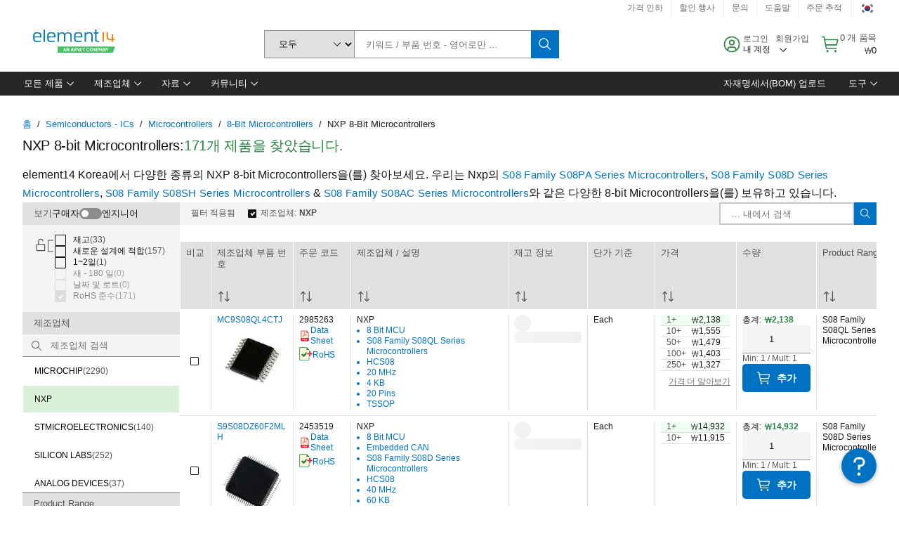

--- FILE ---
content_type: application/x-javascript;charset=utf-8
request_url: https://smetrics.element14.com/id?d_visid_ver=5.5.0&d_fieldgroup=A&mcorgid=106315F354E6D5430A4C98A4%40AdobeOrg&mid=33663247748673174817685766699346474389&ts=1769396236635
body_size: -39
content:
{"mid":"33663247748673174817685766699346474389"}